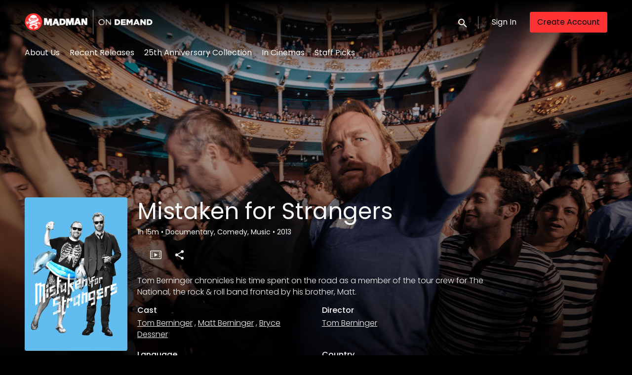

--- FILE ---
content_type: text/html; charset=utf-8
request_url: https://ondemand.madman.com.au/film/mistaken-for-strangers/
body_size: 5834
content:












<!DOCTYPE html>
<html lang="en">
  <head>
    <meta charset="utf-8">
    <meta name="viewport" content="width=device-width, initial-scale=1, shrink-to-fit=no">
    <link rel="manifest" href="/manifest.json">
    <link rel="preload" href="/en.all.json" as="fetch" crossorigin type="application/json">
    <link rel="preload" href="/classifications.all.json" as="fetch" crossorigin type="application/json">
    <link rel="preload" href="/urlmap.json" as="fetch" crossorigin type="application/json">

    <!-- Kibble: 0.17.8 -->
    
      <!-- Core-Template: 1.9.25 -->
    
    <!-- Template: 1.9.25 -->
    <link rel="stylesheet" href="//cdn.shift72.com/1.4/s72.ui.css">
    <link rel="stylesheet" href="//cdn.shift72.com/1.4/s72.transactional.css">
    <link rel="stylesheet" href="/styles/swiper.css">

    
    <link rel="preconnect" href="https://fonts.gstatic.com">
    <link href="https://fonts.googleapis.com/css2?family=Poppins:wght@300;400;500&display=swap" rel="stylesheet">

    <link rel="stylesheet" href="/styles/main.css">
    
      <link rel="stylesheet" href="https://d2gynsnnx1ixn5.cloudfront.net/jex75/2y9p5/css/1687234342.css">
    

    
    <link rel="shortcut icon" href="https://d2gynsnnx1ixn5.cloudfront.net/jex75/2y9p5/images/favicon-1687234342.png" type="image/x-icon">
    <link rel="icon" href="https://d2gynsnnx1ixn5.cloudfront.net/jex75/2y9p5/images/favicon-1687234342.png" type="image/x-icon">

    
  

  

  
    
  

  
  
  

  <title>Madman on Demand | Mistaken for Strangers</title>
  <meta property="og:title" content="Madman on Demand | Mistaken for Strangers">
  <meta property="twitter:title" content="Madman on Demand | Mistaken for Strangers">

  <meta property="og:url" content="https://ondemand.madman.com.au/film/mistaken-for-strangers/">

  
    <meta property="og:site_name" content="Madman on Demand">
  

  
  <meta property="og:image" content="https://d2gynsnnx1ixn5.cloudfront.net/jex75/2y9p5/images/facebook-image-1687234342.png">
  <meta property="twitter:image" content="https://d2gynsnnx1ixn5.cloudfront.net/jex75/2y9p5/images/facebook-image-1687234342.png">
  <meta property="twitter:card" content="summary_large_image">
  

  
    
      <meta property="og:type" content="video.movie">
    
  

  
    <meta property="og:video" content="https://www.youtube.com/watch?v=dpU0Y52Ow5s">
    
    <meta property="og:video:width" content="640" />
    <meta property="og:video:height" content="426" />
    <meta property="og:video:type" content="video/mp4" />
  

  
    <meta name="description" content="Tom Berninger chronicles his time spent on the road as a member of the tour crew for The National, the rock &amp; roll band fronted by his brother, Matt.">
    <meta property="og:description" content="Tom Berninger chronicles his time spent on the road as a member of the tour crew for The National, the rock &amp; roll band fronted by his brother, Matt.">
    <meta property="twitter:description" content="Tom Berninger chronicles his time spent on the road as a member of the tour crew for The National, the rock &amp; roll band fronted by his brother, Matt.">
  

  
    <meta name="keywords" content="Madman Entertainment, Madman on Demand, VOD, on demand, ondemand, video, film, movie, rent, stream">
  

  



    <script src="https://cdnjs.cloudflare.com/polyfill/v3/polyfill.min.js?features=Intl%2Cdefault%2Cfetch" defer></script>
    <script src="//cdn.shift72.com/1.4/s72.core.js" defer></script>
    <script src="//cdn.shift72.com/1.4/s72.ui.js" defer></script>

    <script src="/scripts/main.js" defer></script>

    <script src="//cdn.shift72.com/1.4/s72.transactional.js" defer></script>

    <script src="https://js.stripe.com/v3/" defer></script>

    
    
    <script>
      window.addEventListener('DOMContentLoaded', function(){
        s72.cfg(function(){ return s72.i18n.load('en', '/en.all.json'); });
        s72.cfg(function(){ return s72.i18n.href.setLanguages('en', 'en'); });
        s72.boot({
          config: {"ad_delivery":"internal","admin_image_root_path":"https://s72-public-assets-production.s3.amazonaws.com/jex75","admin_meta_custom_fields":"true","admin_show_google_settings":"true","admin_show_stripe_options":"true","admin_validate_meta_licensor":"false","app_link_android":"https://play.google.com/store/apps/details?id=com.screenplus.mobile","app_link_ios":"https://apps.apple.com/us/app/screenplus/id1499428716?ls=1","base_download_url":"https://indiereign454-a.akamaihd.net","base_url":"https://indiereign454-a.akamaihd.net","bg_image_path":"/posters-and-backdrops/1600x1100","carousel":"v2","carousel_image_path":"/posters-and-backdrops/1600x600","carousel_play_speed":"15000","chromecast":"true","classification_image_path":"/posters-and-backdrops/170x70","concurrent_content_access_limit":"2","concurrent_streams_limit":"2","content_device_changes_per_period":"1","content_device_changes_period_days":"30","custom_image_types_film":"title","default_image_type":"portrait","detail_page":"v2","device_user_limit":"5","encoding_profile_hd":"screenplus_hd","encoding_profile_sd":"screenplus_sd","feature_ads":"false","feature_transactional":"true","geo_check_on_play":"true","gift_purchase_enabled":"true","google_analytics_id":"G-DF84XSGTSX","google_tag_manager_id":"GTM-WD9ZQBS","header_image_path":"/posters-and-backdrops/1200x422","heartbeat_freq":"60","heartbeat_tolerance":"5","image_root_path":"https://d2gynsnnx1ixn5.cloudfront.net/jex75","ingestion_manager_version":"3","landscape_poster_path":"/posters-and-backdrops/585x330","licensors":"true","licensors_transactions":"true","media_item_caption":"true","media_item_caption_genres_count":"2","perform_cc_country_check":"true","player_allow_mobile_drm_content":"false","player_resume":"true","portrait_poster_path":"/posters-and-backdrops/282x422","release_window_prices":"false","release_window_scheduling":"false","rental_duration_minutes":"43200","rental_playback_duration_minutes":"2880","rental_redeem_period":"30","required_dob":"false","required_dob_and_gender":"false","required_gender":"false","search_disabled":"false","seo_site_keywords":"Madman Entertainment, Madman on Demand, VOD, on demand, ondemand, video, film, movie, rent, stream","seo_site_name":"Madman on Demand","seo_title_prefix":"Madman on Demand |","seo_title_suffix":"","signup_dob":"false","signup_dob_and_gender":"false","signup_email_optin":"true","signup_gender":"false","storage_limit_GB":"1000","stripe_connect_account_id":"acct_1JzDCzGiIeyj1yD8","stripe_payment_method_domain_id":"pmd_1SAMToGiIeyj1yD8hkFWy1KF","stripe_pk":"pk_live_qVDuCUeIMgaXqJ4jbW5M2cJN","terms_and_conditions_required_checkbox":"true","theme_mode":"dark","theme_primary_color":"#ff3333","upload":"true","user_analytics":"true","wishlist_enabled":"true"},
          toggles: {"admin_add_external_pages":true,"admin_add_report_streams":true,"admin_bg_image":true,"admin_bundles":true,"admin_carousel_image":true,"admin_delete_meta":false,"admin_journal":true,"admin_page_images":true,"admin_recommendation_collections":true,"admin_report_activity":true,"admin_report_engagement":true,"admin_report_streamers":true,"admin_user_delete":true,"admin_user_devices":true,"classic_streams_disabled":true,"classifications_enabled":true,"express_checkouts":true,"gifts":true,"kibble":true,"kibble_use_site_domain":true,"new_purchase_flow":true,"self_service_css":true,"self_service_site_images":true,"show_social_settings":true,"site_translations_api":true,"stripe_saved_cards":true,"tax_settings":true,"uploader_v2":true,"use_checkout":true,"use_connect_webhook_path":true,"use_new_license_server":true,"use_queued_email_sender":true,"user_invite":false},
          languages: [{"code":"","name":"English","label":"English","locale":""}]
        });
      });
    </script>

    
      <script src="/checkout/s72.checkout.js" defer></script>
      <script>
        window.Shift72CheckoutOptions = {
          baseUrl: window.location.origin,
          
          links: {
            library: `${window.location.origin}/library.html`,
            termsAndConditions: `${window.location.origin}/page/terms-and-conditions/`,
            deviceCompatibility: `${window.location.origin}/page/help/`,
            help: `${window.location.origin}/page/help/`,
            signIn: `${window.location.origin}/signin.html`,
            signUp: `${window.location.origin}/signup.html`,
          },
          lang: 'en'
        };
      </script>
    

    <script type="text/javascript" src="/scripts/swiper.min.js"></script>
  </head>
  <body>

    <h2 class="sr-only">Accessibility Links</h2>
    <a class="skip-link" href="#main">Skip to main content</a>

    <s72-cookie-consent></s72-cookie-consent>

    
  
  <!-- Google Tag Manager (noscript) -->
  <noscript><iframe title="Google Tag Manager" src="https://www.googletagmanager.com/ns.html?id=GTM-WD9ZQBS" height="0" width="0" style="display:none;visibility:hidden"></iframe></noscript>
  <!-- End Google Tag Manager (noscript) -->
  

    
  


    
  
<header class="navigation" data-toggle="affix">
  
  
  

  <div class="navbar-brand-container-tablet">
    <a class="navbar-brand-logo" href="/">
  
  
  

  <img class=""
       srcset="https://d2gynsnnx1ixn5.cloudfront.net/jex75/2y9p5/images/logo@1x-1687234342.png 300w, https://d2gynsnnx1ixn5.cloudfront.net/jex75/2y9p5/images/logo@2x-1687234342.png 600w"
       sizes="(max-width: 768px) 300px, 600px"
       src="https://d2gynsnnx1ixn5.cloudfront.net/jex75/2y9p5/images/logo@2x-1687234342.png"
       alt="Madman on Demand">
</a>
  </div>
  <div class="navbar" aria-label="Main">
    <div class="navbar-brand-container">
      <a class="navbar-brand-logo" href="/">
  
  
  

  <img class=""
       srcset="https://d2gynsnnx1ixn5.cloudfront.net/jex75/2y9p5/images/logo@1x-1687234342.png 300w, https://d2gynsnnx1ixn5.cloudfront.net/jex75/2y9p5/images/logo@2x-1687234342.png 600w"
       sizes="(max-width: 768px) 300px, 600px"
       src="https://d2gynsnnx1ixn5.cloudfront.net/jex75/2y9p5/images/logo@2x-1687234342.png"
       alt="Madman on Demand">
</a>
    </div>

    
      <form class="form-search navbar-nav-search search-desktop"  action="/search.html">
        <button type="button" class="btn-search-open" aria-label="open search" tabindex="-1">
          <i class="fa fa-search search-icon"></i>
        </button>
        <input class="form-control form-control-search" type="search" placeholder="Search" name="q" aria-label="Search">
        <button class="sr-only" type="submit">Submit search</button>
        <button type="button" class="btn-search-close" aria-label="close search" tabindex="-1">
          <i class="fa fa-times"></i>
        </button>
      </form>
    
    <div class="navbar-toggler-container">
      <button class="navbar-toggler" type="button" s72-collapse=".navigation" aria-controls="navbarsExampleDefault" aria-expanded="false" aria-label="Toggle navigation">
        <span class="hamburger-top"></span>
        <span class="hamburger-middle"></span>
        <span class="hamburger-bottom"></span>
      </button>
    </div>

    <s72-language-selector></s72-language-selector>
    <div class="navbar-nav navbar-logged-in s72-hide">
      
  <s72-user-known>
    <s72-dropdown class="navbar-nav-user-nav">
      <div>
        <a href="#" class="s72-btn s72-dropdown-toggle">
          <svg width="24" height="24" viewBox="0 0 24 24" xmlns="http://www.w3.org/2000/svg">
            <path d="M12 2C6.48 2 2 6.48 2 12C2 17.52 6.48 22 12 22C17.52 22 22 17.52 22 12C22 6.48 17.52 2 12 2ZM12 5C13.66 5 15 6.34 15 8C15 9.66 13.66 11 12 11C10.34 11 9 9.66 9 8C9 6.34 10.34 5 12 5ZM12 19.2C9.5 19.2 7.29 17.92 6 15.98C6.03 13.99 10 12.9 12 12.9C13.99 12.9 17.97 13.99 18 15.98C16.71 17.92 14.5 19.2 12 19.2Z"/>
          </svg>
          <s72-username class="username-mobile"></s72-username>
        </a>
      </div>
      
      <ul class="s72-dropdown-menu s72-dropdown-menu-right">
        <s72-username class="username-desktop"></s72-username>
        
        <li>
          <a class="s72-dropdown-item" href="/wishlist.html">My List</a>
        </li>
        

        
        <li>
          <a class="s72-dropdown-item" href="/library.html">My Library</a>
        </li>
        
        <li>
          <a class="s72-dropdown-item" href="/devices.html">My Devices</a>
        </li>
        
        
        
          
          <li>
            <a 
              class="s72-dropdown-item" 
              href="/account.html"
              
            >
              My Account
            </a>
          </li>
        
        <li>
          <s72-sign-out class="s72-dropdown-item sign-out-desktop" >
            <a href="#" class="btn-sign-out btn-sign-out-desktop">Sign Out</a>
          </s72-sign-out>
        </li>
      </ul>
      <i class="fa fa-angle-down dropdown-caret"></i>
    </s72-dropdown>
    <s72-sign-out class="sign-out-mobile">
      <a href="#" class="btn btn-sign-out btn-sign-out-mobile">Sign Out</a>
    </s72-sign-out>
  </s72-user-known>

    </div>
    <div class="navbar-nav navbar-logged-out s72-hide">
      
  <s72-user-anon class="user-anon">
    
      <div class="vertical-line"></div>
    

    
      <a href="/signin.html" class="btn btn-signin">Sign In</a>
      
      
      <a href="/signup.html" class="btn btn-signup">Create Account</a>
    
  </s72-user-anon>

    </div>

    
      <nav class="sub-nav-wrapper" aria-label="sub">
        <ul class="sub-nav">
          
            
              <li class="nav-item ">
                <a class="nav-link" href="/page/about-us/">About Us</a>
              </li>
            
          
            
              <li class="nav-item ">
                <a class="nav-link" href="/page/recent-releases/">Recent Releases</a>
              </li>
            
          
            
              <li class="nav-item ">
                <a class="nav-link" href="/page/25-th-anniversary-collection/">25th Anniversary Collection</a>
              </li>
            
          
            
              <li class="nav-item ">
                <a class="nav-link" href="https://www.madman.com.au">In Cinemas</a>
              </li>
            
          
            
              <li class="nav-item ">
                <a class="nav-link" href="/collection/madman-staff-picks/">Staff Picks</a>
              </li>
            
          
        </ul>
      </nav>
    
  </div>
  <div class="s72-tablet-backdrop"></div>
</header>



    

  <main id="main" class="page page-film meta-detail meta-detail-film">
    <div class="meta-detail-bg">
      <div class="right-gradient"></div>
      <s72-image src="https://d2gynsnnx1ixn5.cloudfront.net/jex75/images/1600x1100/film/117380/fbfc6268a102b90c90b2461d12738913.png" alt="" class="meta-detail-bg-img"></s72-image>
    </div>
    <div class="container">
      <div class="meta-detail-main">
        <s72-live-label data-slug="/film/127401"></s72-live-label>

        <div class="poster-wrapper">
          
            
  

  


              <div class="poster poster-portrait">
                
                  <s72-availability-status data-slug="/film/127401"></s72-availability-status>
                  <s72-image src="" alt="" class="classification-image">
                  <s72-image src="https://d2gynsnnx1ixn5.cloudfront.net/jex75/images/282x422/film/117380/2364400688b3a103cbb5c01e80032f59.png" alt="Mistaken for Strangers" class="poster poster-image poster-image-portrait"></s72-image>
                
              </div>
          
        </div>

        <div class="meta-detail-content">
          

 

  
    <h1>Mistaken for Strangers</h1>
  

          <div class="meta-detail-tagline-and-classification">
            <div class="meta-detail-tagline">
              
  <div class="meta-item-tagline">
    
      <s72-classification-label data-slug="/film/127401" data-layout="tooltip"></s72-classification-label>
    

    
    
      
        
      
    

    

    
      
  <span class="runtime">
    
    <span class="item">
        
          1h
        
        15m
      </span>
  </span>

      
    

    

    

    
      
      
  <span class="genres">
    
      <span class="divider">•</span>
    
    <span class="item">
        Documentary, Comedy, Music
      </span>
  </span>

      
    

    
      
  <span class="release-date">
    
      <span class="divider">•</span>
    
    <span class="item">
        2013
      </span>
  </span>

      
    
  </div>

            </div>
          </div>

          <!-- null -->
          <s72-availability-label data-slug="/film/127401"></s72-availability-label>

          
  
  
  
  
  

  
  

  

  
  
  
  
  


  
  

  
  
  
  

  
  
  

  
  
  

  
    <div class="cta-buttons">

      
        <s72-pricing-buttons data-slug="/film/127401"></s72-pricing-buttons>
      

      
        <s72-play-button data-slug="/film/127401"></s72-play-button>
      

      

      

      
        <div class="extra-buttons">

          
            <s72-gift-button data-slug="/film/127401"></s72-gift-button>
          

          
            
            <s72-modal-player src="https://www.youtube.com/watch?v=dpU0Y52Ow5s" class="s72-btn-trailer" data-slug="/film/127401" data-label="Trailer" autoplay="querystring" layout="tooltip"></s72-modal-player>
          

          

          
            <s72-userwishlist-button data-slug="/film/127401" class="btn-wishlist" layout="tooltip"></s72-userwishlist-button>
          

          
            
            
            




	
		<div class="social-media-buttons">
			<s72-share-modal  url="https://ondemand.madman.com.au/film/mistaken-for-strangers/"></s72-share-modal>
		</div>
	

          

        </div>
      

    </div>
  


          

          
  


          <div class="element-switcher-wrapper">
            <s72-element-switcher>
              
              <div class=""> 
                <div class="meta-detail-synopsis"><p>Tom Berninger chronicles his time spent on the road as a member of the tour crew for The National, the rock &amp; roll band fronted by his brother, Matt.</p>
</div>
                <div class="meta-detail-info">
                  
                    <div class="meta-detail-cast">
                      <h2>Cast</h2>
                      <p>
                        
                          
                          
                          <a href="/search.html?q=Tom Berninger">Tom Berninger</a>
                          , 
                        
                          
                          
                          <a href="/search.html?q=Matt Berninger">Matt Berninger</a>
                          , 
                        
                          
                          
                          <a href="/search.html?q=Bryce Dessner">Bryce Dessner</a>
                          
                        
                      </p>
                    </div>
                  
                  
                    <div class="meta-detail-crew">
                      <h2>Director</h2>
                      
                      <p><a href="/search.html?q=Tom Berninger">Tom Berninger</a></p>
                    </div>
                  
                  
                    <div class="meta-detail-language">
                      <h2>Language</h2>
                      <p>English</p>
                    </div>
                  
                  
                  
                  
                    <div class="meta-detail-country">
                      <h2>Country</h2>
                      <p>USA</p>
                    </div>
                  
                  
                    <div class="meta-detail-studio">
                      <h2>Studio</h2>
                      
                      
                      
                        
                      
                      
                        
                      
                      <p>Madman</p>
                    </div>
                  
                </div>
              </div>
            </s72-element-switcher>
            
  

  

          </div>
          
        </div>
      </div>
    </div>

    
  </main>


    

  
  
  
  
  
  

  
    <div class="app-banner">
      <h2 class="app-badge-title">Download the app to view your purchased content!</h2>

      <div class="app-badge-container">
        
  
    <a class="app-badge-link"  href="https://apps.apple.com/us/app/screenplus/id1499428716?ls=1" target="_blank" >
      <s72-image class="app-badge-image" src="/images/icons/app-store-badge.png" alt="Download on the App Store" ></s72-image>
    </a>
  

        
  
    <a class="app-badge-link"  href="https://play.google.com/store/apps/details?id=com.screenplus.mobile" target="_blank" >
      <s72-image class="app-badge-image" src="/images/icons/google-play-badge.png" alt="Get it on Google Play" ></s72-image>
    </a>
  
     
      </div>
    </div>

    
  <div class="separator "></div>

  

  


  
  


  
  <footer id="footer">
    
  <a class="footer-brand-link" href="/" aria-label="Madman on Demand">
    
  
  
  

  <img class="footer-brand-image"
       srcset="https://d2gynsnnx1ixn5.cloudfront.net/jex75/2y9p5/images/logo@1x-1687234342.png 300w, https://d2gynsnnx1ixn5.cloudfront.net/jex75/2y9p5/images/logo@2x-1687234342.png 600w"
       sizes="(max-width: 768px) 300px, 600px"
       src="https://d2gynsnnx1ixn5.cloudfront.net/jex75/2y9p5/images/logo@2x-1687234342.png"
       alt="Madman on Demand">

  </a>


    
  <nav class="footer-nav" aria-label="Footer">
    
      <ul class="nav">
        
          <li class="nav-item ">
            <a class="nav-link" href="/page/about-us/">About Us</a>
          </li>
        
          <li class="nav-item ">
            <a class="nav-link" href="https://www.madman.com.au">In Cinemas</a>
          </li>
        
          <li class="nav-item ">
            <a class="nav-link" href="/page/help/">Help</a>
          </li>
        
          <li class="nav-item ">
            <a class="nav-link" href="/page/terms-and-conditions/">Terms &amp; Conditions</a>
          </li>
        
          <li class="nav-item ">
            <a class="nav-link" href="/page/privacy/">Privacy Policy</a>
          </li>
        
      </ul>
    
    
  
  
  
  
  
  
  

  

  </nav>


    
  <div class="footer-info">
    
  <p class="copyright-statement">&copy; Madman on Demand. All rights reserved. No part of this site may be reproduced without our written permission.</p>

    
  

  <p class="powered-by">
    Powered by <a href="https://www.shift72.com" target="_blank">Shift72</a>
    
    
  </p>

  </div>

  </footer>


    
  <!-- Google integration scripts -->
  
    
     
      <script>
        function loadGoogleTagManager() {
          (function(w,d,s,l,i){w[l]=w[l]||[];w[l].push({'gtm.start':new Date().getTime(),event:'gtm.js'});
          var f=d.getElementsByTagName(s)[0],j=d.createElement(s),dl=l!='dataLayer'?'&l='+l:'';
          j.async=true;j.src='https://www.googletagmanager.com/gtm.js?id='+i+dl;f.parentNode.insertBefore(j,f);
          })(window,document,'script','dataLayer','GTM-WD9ZQBS')};
      </script>
    

    
    
      <script>
        function loadGA4() {
          window.dataLayer = window.dataLayer || [];
          window.gtag = function(){dataLayer.push(arguments);}
          window.gtag('js', new Date());
          window.gtag('config', 'G-DF84XSGTSX');

          (function(d, googleId){var f = d.getElementsByTagName('script')[0];var s = d.createElement('script');
          s.src = 'https://www.googletagmanager.com/gtag/js?id=' + googleId;s.async = true;f.parentNode.insertBefore(s,f);
          }(document,'G-DF84XSGTSX'));
        };
      </script>
    
    

    <script>
    // Only load Google Tag Manager if a/ the frontend cookie consent isn't required or b/ they've agreed to the cookie consent
    var googleTagManagerEnabled = true;
    var googleAnalyticsEnabled = true;
    var googleAnalyticsTrackingCode = 'G-DF84XSGTSX';

    var cookieConsentRequired = false;

    function loadGoogleScripts() {
      if(googleTagManagerEnabled) { 
        loadGoogleTagManager(); 
      }
      if(googleAnalyticsEnabled) {
        if(googleAnalyticsTrackingCode.startsWith("G")) {
          loadGA4(); 
        }
        else {
          loadGUA();
        }
      }
    }

    document.addEventListener('s72loaded', function(event) {
      if(!cookieConsentRequired || event.detail.app.hasCookieConsent()) {
        loadGoogleScripts();
      }
      else {
        // Listen for an 'accept' of the cookie consent, in which case load google tag manager
        event.detail.app.messagebus.subscribe('cookie-consent-set', function(event) {
          loadGoogleScripts();
        });
      }
    });
    </script>
  <!-- End Google integration scripts -->

    
  <!-- Meta Pixel Code -->
  

    <s72-donate-button></s72-donate-button>
  </body>
</html>


--- FILE ---
content_type: text/css
request_url: https://d2gynsnnx1ixn5.cloudfront.net/jex75/2y9p5/css/1687234342.css
body_size: -52
content:
:root {
  --primary-rgb: 255, 51, 51;
  --secondary-rgb: 255, 84, 84;
  --footer-brand-height: 40px;
}